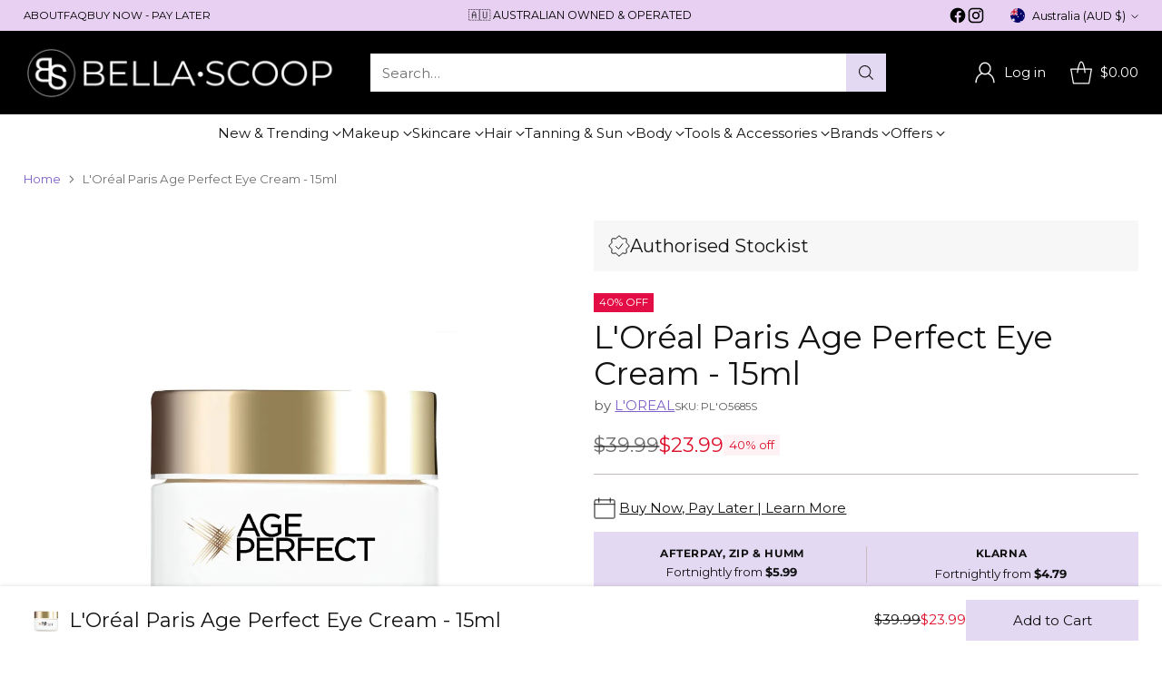

--- FILE ---
content_type: text/html; charset=utf-8
request_url: https://bellascoop.com.au//variants/43918530674906/?section_id=store-availability
body_size: 666
content:
<div id="shopify-section-store-availability" class="shopify-section"><div
  class="store-availability-container"
  data-section-id="store-availability"
  data-section-type="store-availability"
>
  <div class="store-availability">
      <div class="store-availability__icon">
        <span class="icon icon-checkmark " style="">
  <svg viewBox="0 0 24 24" fill="none" xmlns="http://www.w3.org/2000/svg"><path d="m1.88 11.988 6.21 6.103L22.467 3.83" stroke="currentColor" stroke-width="3.055"/></svg>
</span>

      </div>

      <div class="store-availability__information fs-body-100">
        <div class="store-availability__information-title">
          Pickup available at Castle Hill Click &amp; Collect
        </div>

        <p class="store-availability__information-stock fs-body-75 t-opacity-80">
          <span class="flex items-center">In stock, Ready in 24 business hours</span>
        </p>

        <div class="store-availability__information-stores">
          <button
            type="button"
            class="store-availability__information-link fs-body-75 btn btn--text-link"
            data-store-availability-drawer-trigger
            aria-haspopup="dialog"
          >
            View store information</button>
        </div>
      </div>
    </div>

    <div class="store-availability__store-list-wrapper" data-store-availability-list-content>
      <div class="store-availability__store-list animation--drawer-container">
        <div class="store-availability-list__item">
            <div class="store-availability-list__item-inner">
              <span class="icon icon-checkmark " style="">
  <svg viewBox="0 0 24 24" fill="none" xmlns="http://www.w3.org/2000/svg"><path d="m1.88 11.988 6.21 6.103L22.467 3.83" stroke="currentColor" stroke-width="3.055"/></svg>
</span>
<div class="store-availability-list__item-content">
                <div class="store-availability-list__location">
                  Castle Hill Click &amp; Collect
                </div>

                <p class="store-availability-list__availability-message fs-body-75">
                  Pickup availableready in 24 business hours</p><div class="store-availability-list__address rte fs-body-50 t-opacity-80">
                  <p>7 Hoyle Avenue<br>Unit 34<br>Castle Hill NSW 2154<br>Australia</p>
                </div>

                <p class="store-availability-list__phone fs-body-50 t-opacity-80">
                    +61296331439
                  </p>
              </div>
            </div>
          </div>
      </div>
    </div>
</div>
</div>

--- FILE ---
content_type: text/javascript; charset=utf-8
request_url: https://bellascoop.com.au/products/loreal-age-perfect-anti-sagging-eye-cream.js
body_size: 1394
content:
{"id":7991823728858,"title":"L'Oréal Paris Age Perfect Eye Cream - 15ml","handle":"loreal-age-perfect-anti-sagging-eye-cream","description":"\u003cdiv style=\"background-color: blue; color: white; padding: 5px; font-weight: bold;\" data-accordion-section=\"Description\"\u003eDESCRIPTION\u003c\/div\u003e\n\u003ch3\u003eL'Oréal Paris Age Perfect Eye Cream (15ml)\u003c\/h3\u003e\n\u003cp\u003e\u003cstrong\u003eRevive Your Gaze with L'Oréal Age Perfect: Defy Sagging Eyes and Unleash Timeless Beauty!\u003c\/strong\u003e\u003c\/p\u003e\n\u003cp\u003eIntroducing L'Oréal Paris Age Perfect Eye Cream, your ultimate solution for vibrant and youthful-looking eyes. This remarkable eye cream is specially formulated to combat sagging skin and revive the delicate eye area.\u003cbr\u003e\u003cbr\u003eEnriched with powerful ingredients like Soy Seed Proteins and Dermo-Peptide, this cream deeply nourishes and hydrates, restoring elasticity and firmness to the skin around your eyes. Experience the luxurious texture as it effortlessly absorbs, reducing the appearance of sagging and improving overall skin texture.\u003cbr\u003e\u003cbr\u003eWith continued use, this eye cream helps diminish the look of puffiness and dark circles, unveiling a refreshed and revitalized appearance. Embrace the confidence that comes with visibly firmer and lifted eye contours.\u003cbr\u003e\u003cbr\u003eL'Oréal Paris Age Perfect Eye Cream is your secret weapon to reveal the timeless beauty of your eyes. Invest in this transformative cream and let your eyes radiate a youthful glow that captivates and enchants.\u003c\/p\u003e\n\u003cp\u003e\u003cbr\u003e\u003c\/p\u003e\n\u003cbr\u003e\u003cdiv style=\"background-color: blue; color: white; padding: 5px; font-weight: bold;\" data-accordion-section=\"Directions\"\u003eDIRECTIONS\u003c\/div\u003e\n\u003cp\u003eEnsure that your eye area is clean and dry.\u003cbr\u003eTake a small amount of L'Oréal Paris Age Perfect Eye Cream on your fingertips.\u003cbr\u003eGently dab the cream around the eye contour area, including the under-eye area and crow's feet.\u003cbr\u003eUse your ring finger to gently pat and massage the cream into the skin, starting from the inner corner of the eye and moving outward.\u003cbr\u003eContinue with light, upward strokes until the cream is fully absorbed.\u003cbr\u003eUse morning and evening as part of your skincare routine for optimal results.\u003cbr\u003eEnjoy the soothing and nourishing effects as the cream works to firm and rejuvenate the delicate skin around your eyes.\u003cbr\u003eAvoid direct contact with the eyes and discontinue use if any irritation occurs.\u003cbr\u003eEmbrace the journey to younger-looking eyes with L'Oréal Age Perfect Eye Cream, and let your gaze captivate with renewed beauty.\u003c\/p\u003e\n\u003cbr\u003e\u003cdiv style=\"background-color: blue; color: white; padding: 5px; font-weight: bold;\" data-accordion-section=\"Ingredients\"\u003eINGREDIENTS\u003c\/div\u003e\n\u003cp\u003e\u003c\/p\u003e\n\u003cp\u003eRefer to product.\u003cbr\u003e\u003c\/p\u003e\n","published_at":"2024-08-30T21:51:10+10:00","created_at":"2023-05-20T19:03:44+10:00","vendor":"L'OREAL","type":"Eye Cream","tags":["Autumn","CATCH","COLLECTION EYES","COLLECTION SKIN CARE","Eye","Eye Cream","Eyes","Face","GRADE C","L'OREAL","LOCATION EYES","LOCATION FACE","MOISTURISE","SHOP FACE","SHOP-EYES","SKIN CARE","skincare","under eye"],"price":2399,"price_min":2399,"price_max":2399,"available":true,"price_varies":false,"compare_at_price":3999,"compare_at_price_min":3999,"compare_at_price_max":3999,"compare_at_price_varies":false,"variants":[{"id":43918530674906,"title":"Default Title","option1":"Default Title","option2":null,"option3":null,"sku":"PL'O5685S","requires_shipping":true,"taxable":false,"featured_image":null,"available":true,"name":"L'Oréal Paris Age Perfect Eye Cream - 15ml","public_title":null,"options":["Default Title"],"price":2399,"weight":200,"compare_at_price":3999,"inventory_management":"shopify","barcode":"3600520070285","requires_selling_plan":false,"selling_plan_allocations":[]}],"images":["\/\/cdn.shopify.com\/s\/files\/1\/0007\/5661\/3180\/files\/loreal-paris-age-perfect-eye-cream-15ml-loreal-bella-scoop-994.webp?v=1749795607","\/\/cdn.shopify.com\/s\/files\/1\/0007\/5661\/3180\/files\/loreal-paris-age-perfect-eye-cream-15ml-loreal-bella-scoop-944.webp?v=1749795610","\/\/cdn.shopify.com\/s\/files\/1\/0007\/5661\/3180\/files\/loreal-paris-age-perfect-eye-cream-15ml-loreal-bella-scoop-265.webp?v=1749795613"],"featured_image":"\/\/cdn.shopify.com\/s\/files\/1\/0007\/5661\/3180\/files\/loreal-paris-age-perfect-eye-cream-15ml-loreal-bella-scoop-994.webp?v=1749795607","options":[{"name":"Title","position":1,"values":["Default Title"]}],"url":"\/products\/loreal-age-perfect-anti-sagging-eye-cream","media":[{"alt":"L’Oréal Age Perfect Anti-Sagging Eye Cream - Eye Cream","id":38244483268826,"position":1,"preview_image":{"aspect_ratio":1.0,"height":1000,"width":1000,"src":"https:\/\/cdn.shopify.com\/s\/files\/1\/0007\/5661\/3180\/files\/loreal-paris-age-perfect-eye-cream-15ml-loreal-bella-scoop-994.webp?v=1749795607"},"aspect_ratio":1.0,"height":1000,"media_type":"image","src":"https:\/\/cdn.shopify.com\/s\/files\/1\/0007\/5661\/3180\/files\/loreal-paris-age-perfect-eye-cream-15ml-loreal-bella-scoop-994.webp?v=1749795607","width":1000},{"alt":"L’Oréal Age Perfect Anti-Sagging Eye Cream - Eye Cream","id":38244483334362,"position":2,"preview_image":{"aspect_ratio":1.0,"height":1000,"width":1000,"src":"https:\/\/cdn.shopify.com\/s\/files\/1\/0007\/5661\/3180\/files\/loreal-paris-age-perfect-eye-cream-15ml-loreal-bella-scoop-944.webp?v=1749795610"},"aspect_ratio":1.0,"height":1000,"media_type":"image","src":"https:\/\/cdn.shopify.com\/s\/files\/1\/0007\/5661\/3180\/files\/loreal-paris-age-perfect-eye-cream-15ml-loreal-bella-scoop-944.webp?v=1749795610","width":1000},{"alt":"L’Oréal Age Perfect Anti-Sagging Eye Cream - Eye Cream","id":38244483432666,"position":3,"preview_image":{"aspect_ratio":1.0,"height":1000,"width":1000,"src":"https:\/\/cdn.shopify.com\/s\/files\/1\/0007\/5661\/3180\/files\/loreal-paris-age-perfect-eye-cream-15ml-loreal-bella-scoop-265.webp?v=1749795613"},"aspect_ratio":1.0,"height":1000,"media_type":"image","src":"https:\/\/cdn.shopify.com\/s\/files\/1\/0007\/5661\/3180\/files\/loreal-paris-age-perfect-eye-cream-15ml-loreal-bella-scoop-265.webp?v=1749795613","width":1000}],"requires_selling_plan":false,"selling_plan_groups":[]}

--- FILE ---
content_type: text/javascript
request_url: https://bellascoop.com.au/cdn/shop/t/28/assets/random-gift.js?v=54934450041547413401737290753
body_size: -343
content:
function getRandomGift(){var activeAndInStockProducts=window.giftProducts.filter(function(product){return product.available&&product.inventory_quantity>0});function getDayIndex(products){const options={timeZone:"Australia/Sydney",day:"2-digit"},formatter=new Intl.DateTimeFormat("en-AU",options);return(parseInt(formatter.format(new Date),10)-1)%products.length}function getRandomProduct(products){const index=getDayIndex(products);return products[index]}return getRandomProduct(activeAndInStockProducts)}
//# sourceMappingURL=/cdn/shop/t/28/assets/random-gift.js.map?v=54934450041547413401737290753


--- FILE ---
content_type: image/svg+xml
request_url: https://fluorescent.github.io/country-flags/flags/um.svg
body_size: 67
content:
<svg xmlns="http://www.w3.org/2000/svg" id="flag-icons-um" viewBox="0 0 512 512">
  <defs>
    <clipPath id="um-a">
      <path fill-opacity=".7" d="M0 0h130v130H0z"/>
    </clipPath>
  </defs>
  <g fill-rule="evenodd" clip-path="url(#um-a)" transform="scale(3.9385)">
    <g stroke-width="1pt">
      <path fill="#bd3d44" d="M0 0h247v10H0zm0 20h247v10H0zm0 20h247v10H0zm0 20h247v10H0zm0 20h247v10H0zm0 20h247v10H0zm0 20h247v10H0z"/>
      <path fill="#fff" d="M0 10h247v10H0zm0 20h247v10H0zm0 20h247v10H0zm0 20h247v10H0zm0 20h247v10H0zm0 20h247v10H0z"/>
    </g>
    <path fill="#192f5d" d="M0 0h98.8v70H0z"/>
    <path fill="#fff" d="m8.2 3 1 2.8H12L9.7 7.5l.9 2.7-2.4-1.7L6 10.2l.9-2.7-2.4-1.7h3zm16.5 0 .9 2.8h2.9l-2.4 1.7 1 2.7-2.4-1.7-2.4 1.7 1-2.7-2.4-1.7h2.9zm16.5 0 .9 2.8H45l-2.4 1.7 1 2.7-2.4-1.7-2.4 1.7 1-2.7-2.4-1.7h2.9zm16.4 0 1 2.8h2.8l-2.3 1.7.9 2.7-2.4-1.7-2.3 1.7.9-2.7-2.4-1.7h3zm16.5 0 .9 2.8h2.9l-2.4 1.7 1 2.7L74 8.5l-2.3 1.7.9-2.7-2.4-1.7h2.9zm16.5 0 .9 2.8h2.9L92 7.5l1 2.7-2.4-1.7-2.4 1.7 1-2.7-2.4-1.7h2.9zm-74.1 7 .9 2.8h2.9l-2.4 1.7 1 2.7-2.4-1.7-2.4 1.7 1-2.7-2.4-1.7h2.9zm16.4 0 1 2.8h2.8l-2.3 1.7.9 2.7-2.4-1.7-2.3 1.7.9-2.7-2.4-1.7h3zm16.5 0 .9 2.8h2.9l-2.4 1.7 1 2.7-2.4-1.7-2.4 1.7 1-2.7-2.4-1.7h2.9zm16.5 0 .9 2.8h2.9l-2.4 1.7 1 2.7-2.4-1.7-2.4 1.7 1-2.7-2.4-1.7H65zm16.4 0 1 2.8H86l-2.3 1.7.9 2.7-2.4-1.7-2.3 1.7.9-2.7-2.4-1.7h3zm-74 7 .8 2.8h3l-2.4 1.7.9 2.7-2.4-1.7L6 24.2l.9-2.7-2.4-1.7h3zm16.4 0 .9 2.8h2.9l-2.3 1.7.9 2.7-2.4-1.7-2.3 1.7.9-2.7-2.4-1.7h2.9zm16.5 0 .9 2.8H45l-2.4 1.7 1 2.7-2.4-1.7-2.4 1.7 1-2.7-2.4-1.7h2.9zm16.4 0 1 2.8h2.8l-2.3 1.7.9 2.7-2.4-1.7-2.3 1.7.9-2.7-2.4-1.7h3zm16.5 0 .9 2.8h2.9l-2.3 1.7.9 2.7-2.4-1.7-2.3 1.7.9-2.7-2.4-1.7h2.9zm16.5 0 .9 2.8h2.9L92 21.5l1 2.7-2.4-1.7-2.4 1.7 1-2.7-2.4-1.7h2.9zm-74.1 7 .9 2.8h2.9l-2.4 1.7 1 2.7-2.4-1.7-2.4 1.7 1-2.7-2.4-1.7h2.9zm16.4 0 1 2.8h2.8l-2.3 1.7.9 2.7-2.4-1.7-2.3 1.7.9-2.7-2.4-1.7h3zm16.5 0 .9 2.8h2.9l-2.3 1.7.9 2.7-2.4-1.7-2.3 1.7.9-2.7-2.4-1.7h2.9zm16.5 0 .9 2.8h2.9l-2.4 1.7 1 2.7-2.4-1.7-2.4 1.7 1-2.7-2.4-1.7H65zm16.4 0 1 2.8H86l-2.3 1.7.9 2.7-2.4-1.7-2.3 1.7.9-2.7-2.4-1.7h3zm-74 7 .8 2.8h3l-2.4 1.7.9 2.7-2.4-1.7L6 38.2l.9-2.7-2.4-1.7h3zm16.4 0 .9 2.8h2.9l-2.3 1.7.9 2.7-2.4-1.7-2.3 1.7.9-2.7-2.4-1.7h2.9zm16.5 0 .9 2.8H45l-2.4 1.7 1 2.7-2.4-1.7-2.4 1.7 1-2.7-2.4-1.7h2.9zm16.4 0 1 2.8h2.8l-2.3 1.7.9 2.7-2.4-1.7-2.3 1.7.9-2.7-2.4-1.7h3zm16.5 0 .9 2.8h2.9l-2.3 1.7.9 2.7-2.4-1.7-2.3 1.7.9-2.7-2.4-1.7h2.9zm16.5 0 .9 2.8h2.9L92 35.5l1 2.7-2.4-1.7-2.4 1.7 1-2.7-2.4-1.7h2.9zm-74.1 7 .9 2.8h2.9l-2.4 1.7 1 2.7-2.4-1.7-2.4 1.7 1-2.7-2.4-1.7h2.9zm16.4 0 1 2.8h2.8l-2.3 1.7.9 2.7-2.4-1.7-2.3 1.7.9-2.7-2.4-1.7h3zm16.5 0 .9 2.8h2.9l-2.3 1.7.9 2.7-2.4-1.7-2.3 1.7.9-2.7-2.4-1.7h2.9zm16.5 0 .9 2.8h2.9l-2.4 1.7 1 2.7-2.4-1.7-2.4 1.7 1-2.7-2.4-1.7H65zm16.4 0 1 2.8H86l-2.3 1.7.9 2.7-2.4-1.7-2.3 1.7.9-2.7-2.4-1.7h3zm-74 7 .8 2.8h3l-2.4 1.7.9 2.7-2.4-1.7L6 52.2l.9-2.7-2.4-1.7h3zm16.4 0 .9 2.8h2.9l-2.3 1.7.9 2.7-2.4-1.7-2.3 1.7.9-2.7-2.4-1.7h2.9zm16.5 0 .9 2.8H45l-2.4 1.7 1 2.7-2.4-1.7-2.4 1.7 1-2.7-2.4-1.7h2.9zm16.4 0 1 2.8h2.8l-2.3 1.7.9 2.7-2.4-1.7-2.3 1.7.9-2.7-2.4-1.7h3zm16.5 0 .9 2.8h2.9l-2.3 1.7.9 2.7-2.4-1.7-2.3 1.7.9-2.7-2.4-1.7h2.9zm16.5 0 .9 2.8h2.9L92 49.5l1 2.7-2.4-1.7-2.4 1.7 1-2.7-2.4-1.7h2.9zm-74.1 7 .9 2.8h2.9l-2.4 1.7 1 2.7-2.4-1.7-2.4 1.7 1-2.7-2.4-1.7h2.9zm16.4 0 1 2.8h2.8l-2.3 1.7.9 2.7-2.4-1.7-2.3 1.7.9-2.7-2.4-1.7h3zm16.5 0 .9 2.8h2.9l-2.3 1.7.9 2.7-2.4-1.7-2.3 1.7.9-2.7-2.4-1.7h2.9zm16.5 0 .9 2.8h2.9l-2.4 1.7 1 2.7-2.4-1.7-2.4 1.7 1-2.7-2.4-1.7H65zm16.4 0 1 2.8H86l-2.3 1.7.9 2.7-2.4-1.7-2.3 1.7.9-2.7-2.4-1.7h3zm-74 7 .8 2.8h3l-2.4 1.7.9 2.7-2.4-1.7L6 66.2l.9-2.7-2.4-1.7h3zm16.4 0 .9 2.8h2.9l-2.3 1.7.9 2.7-2.4-1.7-2.3 1.7.9-2.7-2.4-1.7h2.9zm16.5 0 .9 2.8H45l-2.4 1.7 1 2.7-2.4-1.7-2.4 1.7 1-2.7-2.4-1.7h2.9zm16.4 0 1 2.8h2.8l-2.3 1.7.9 2.7-2.4-1.7-2.3 1.7.9-2.7-2.4-1.7h3zm16.5 0 .9 2.8h2.9l-2.3 1.7.9 2.7-2.4-1.7-2.3 1.7.9-2.7-2.4-1.7h2.9zm16.5 0 .9 2.8h2.9L92 63.5l1 2.7-2.4-1.7-2.4 1.7 1-2.7-2.4-1.7h2.9z"/>
  </g>
</svg>
